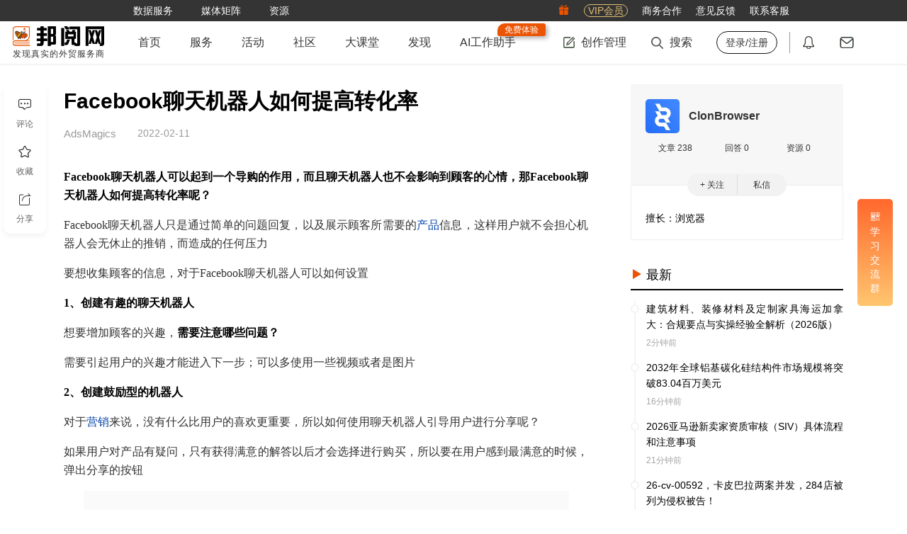

--- FILE ---
content_type: text/html; charset=utf-8
request_url: https://www.52by.com/article/79751
body_size: 16761
content:
<!DOCTYPE html> <html lang="en"> <head> <title>Facebook聊天机器人如何提高转化率 - 邦阅网-发现真实的外贸服务商</title> <meta name="keywords" content="Facebook聊天机器人如何提高转化率,聊天机器人,脸书,转化率,人工智能,facebook,跨境电商">  <meta name="description" content="Facebook聊天机器人可以起到一个导购的作用，而且聊天机器人也不会影响到顾客的心情，那Facebook聊天机器人如何提高转化率呢？"> <meta http-equiv="Content-Type" content="text/html;charset=UTF-8"> <meta http-equiv="X-UA-Compatible" content="IE=edge,chrome=1"> <meta name="applicable-device" content="pc"> <meta name="viewport" content="width=device-width,initial-scale=1,maximum-scale=1,user-scalable=0"> <meta name="apple-mobile-web-app-capable" content="yes"> <meta name="wap-font-scale" content="no">  <meta property="wb:webmaster" content="8a508fa15937e6ad"> <link rel="shortcut icon" type="image/x-icon" media="screen" href="https://static1.52by.com/yue/favicon.ico"> <link rel="apple-touch-icon-precomposed" href="https://static.52by.com/yue/upload_new/yue_static/images/logo/57-logo.png" sizes="57x57"> <link rel="apple-touch-icon-precomposed" href="https://static.52by.com/yue/upload_new/yue_static/images/logo/72-logo.png" sizes="72x72"> <link rel="apple-touch-icon-precomposed" href="https://static.52by.com/yue/upload_new/yue_static/images/logo/76-logo.png" sizes="76x76"> <link rel="apple-touch-icon-precomposed" href="https://static.52by.com/yue/upload_new/yue_static/images/logo/114-logo.png" sizes="114x114"> <link rel="apple-touch-icon-precomposed" href="https://static.52by.com/yue/upload_new/yue_static/images/logo/120-logo.png" sizes="120x120"> <link rel="apple-touch-icon-precomposed" href="https://static.52by.com/yue/upload_new/yue_static/images/logo/152-logo.png" sizes="152x152"> <link rel="stylesheet" href="https://static.52by.com/yue/upload_new/yue_static/fontsIcon/font_2361661_uhg889yeryp/iconfont.css?v=20251226.01"> <link rel="stylesheet" href="https://static.52by.com/yue/upload_new/yue_static/global/global.css?v=20251226.01">  <link rel="stylesheet" href="https://static.52by.com/yue/upload_new/yue_static/stylesheets/pc_view/default.css?v=20251226.01"> <link rel="stylesheet" href="https://static.52by.com/yue/upload_new/yue_static/stylesheets/pc_view/article/article.css?v=20251226.01"> </head> <body>  <nav class="navbar">  <div class="navbar-toolkit"> <div class="container"> <div class="toolkits-list">   <a class="item " href="/safe?target=https%3A%2F%2Fwww.52wmb.com%3Fs%3Dyue_main_title" target="_blank" onclick="LA.track(&#39;by_nav_wmb_link&#39;);" rel="nofollow">  <span class="menu-text">数据服务</span>  </a>    <div class="item toolkits-hover-btn">  <span class="menu-text">媒体矩阵</span> <div class="menu-select menu-screen-select"><div class="container"><div class="follow-channel-list"><div class="channel-item"><img class="channel-qrcd" src="https://static.52by.com/yue/upload_new/yue_static/images/wmzds.jpg" alt="" /><div class="channel-name"><i class="iconfont icon-weixin" style="color:#3fb135"></i><span class="t">外贸这点事</span></div><div class="channel-des">知识、经验、时讯</div></div><div class="channel-item"><img class="channel-qrcd" src="https://static.52by.com/yue/upload_new/yue_static/images/qrcode_for_gh_344.jpg" alt="" /><div class="channel-name"><i class="iconfont icon-weixin" style="color:#3fb135"></i><span class="t">邦阅网</span></div><div class="channel-des">活动、客服、积分</div></div><a class="channel-item" href="https://weibo.com/p/1006065951803687/home" target="_blank" rel="nofollow"><img class="channel-qrcd" style="padding: 4px 4px;" src="https://static.52by.com/yue/upload_new/yue_static/images/by_weibo.png" alt="" /><div class="channel-name"><i class="iconfont icon-xinlangweibo" style="color:#df4d69"></i><span class="t">官方微博</span></div><div class="channel-des">官宣、热点、独家</div></a><a class="channel-item" href="https://www.xiaohongshu.com/user/profile/6534ff7f000000000d004597" target="_blank" rel="nofollow"><img class="channel-qrcd" src="https://static.52by.com/yue/upload_new/yue_static/by_red.png?v=20240201" alt="" /><div class="channel-name"><i class="iconfont icon-red-seven" style="color:rgb(255, 39, 66)"></i><span class="t">小红书</span></div><div class="channel-des">官宣、资讯、干货</div></a></div></div></div>  </div>    <a class="item " href="/download" target="_blank" onclick="" >  <span class="menu-text">资源</span>  </a>   </div> <div class="toolkits-right"> <div class="toolkits-list"> <a class="item" href="https://www.52by.com/usercenter/task" target="_blank"> <i class="iconfont icon-lipin"></i> </a> <a class="item" href="https://www.52by.com/vip" target="_blank"> <span class="vip">VIP会员</span> </a> <a class="item" href="https://www.52by.com/cooperation" target="_blank"> <span class="menu-text">商务合作</span> </a> <a class="item" onclick="questionBack()"> <span class="menu-text">意见反馈</span> </a> <a class="item hover-btn"> <span class="menu-text">联系客服</span> <div class="menu-select" style="right:0"> <img style="width:180px;height:180px" src="https://static.52by.com/yue/upload_new/yue_static/images/20250925_qrcode.jpg" alt=""> </div> </a> </div> </div> </div> </div>  <div class="container"> <div class="navbar-user"> <div class="logo"> <a href="/"> <img src="https://static.52by.com/yue/upload_new/yue_static/images/logo_20200911.png?v=20251226.01" alt="邦阅网-发现真实的外贸服务商">   <div class="logo-title">发现真实的外贸服务商</div>  </a> </div> <div class="navbar-nav"> <ul class="nav-left">   <li class="">   <a class="yue-home-btn nav-btn " href="/" target="_blank"> <span class="menu-text">首页</span>  </a>      <li class="hover-btn">   <a class="yue-home-btn nav-btn " href="/business" target="_blank"> <span class="menu-text">服务</span>  </a>   <div class="menu-select menu-select-list">  <a href="/business" target="_blank" class="select-option cpmenu" onclick=""> <span class="cp-font">导航</span> </a>  <a href="/provider" target="_blank" class="select-option cpmenu" onclick=""> <span class="cp-font">服务商</span> </a>  <a href="/serve" target="_blank" class="select-option cpmenu" onclick=""> <span class="cp-font">商品</span> </a>  <a href="/you" target="_blank" class="select-option cpmenu" onclick=""> <span class="cp-font">邦阅严选</span> </a>  <a href="/activity" target="_blank" class="select-option cpmenu" onclick=""> <span class="cp-font">活动峰会</span> </a>  <a href="/tools" target="_blank" class="select-option cpmenu" onclick=""> <span class="cp-font">小工具</span> </a>  <a href="/yp" target="_blank" class="select-option cpmenu" onclick=""> <span class="cp-font">公司黄页</span> </a>  </div>     <li class="">   <a class="yue-home-btn nav-btn " href="/activity" target="_blank"> <span class="menu-text">活动</span>  </a>      <li class="">   <a class="yue-home-btn nav-btn " href="/faq" target="_blank"> <span class="menu-text">社区</span>  </a>      <li class="">   <a class="yue-home-btn nav-btn " href="/live" target="_blank"> <span class="menu-text">大课堂</span>  </a>      <li class="">   <a class="yue-home-btn nav-btn " href="/add_tag" target="_blank"> <span class="menu-text">发现</span>  </a>      <li class="">   <a class="yue-home-btn nav-btn " href="https://ai.52by.com/ai-platform?s=nav" target="_blank"> <span class="menu-text">AI工作助手</span> <div class="position-tip show">免费体验</div> </a>     </li> </ul> <div class="nav-right"> <div class="r-cont rline"> <ul> <li class="hover-btn"> <a class="yue-home-btn nav-btn" href="https://mp.52by.com" target="_blank"> <i class="global-icon nav-icon icon-publish"></i> <span class="menu-text">创作管理</span> </a> <div class="menu-select"> <div class="menu-publish-module"> <a class="menu-publish-item" href="https://mp.52by.com/publish/article" target="_blank"> <i class="global-icon menu-publish-icon article"></i> <span class="menu-publish-text">文章</span> </a> <a class="menu-publish-item" onclick="faqPublishChooseLayout()"> <i class="global-icon menu-publish-icon faq"></i> <span class="menu-publish-text">问答/微话</span> </a> <a class="menu-publish-item" href="https://mp.52by.com/publish/download" target="_blank"> <i class="global-icon menu-publish-icon download"></i> <span class="menu-publish-text">资源</span> </a> <a class="menu-publish-item unopen" onclick="checkNeedPayCertification();" target="_blank"> <i class="global-icon menu-publish-icon serve"></i> <span class="menu-publish-text">服务商品</span> </a> <a class="menu-publish-item unopen" onclick="checkNeedPayCertification();" target="_blank"> <i class="global-icon menu-publish-icon exhibition"></i> <span class="menu-publish-text">活动峰会</span> </a> </div> </div> </li> <li class="nav-search"> <a class="yue-home-btn nav-btn" target="_blank"> <i class="global-icon nav-icon icon-search"></i> <span class="menu-text">搜索</span> </a> <div class="menu-select menu-screen-select"> <div class="container"> <div class="nav-search-module"> <div class="special-module"> <a class="special-more" href="#" target="_blank">查看更多专题文章</a> <div class="special-list"></div> </div> <div class="search-module"> <div class="search-input"> <label> <input type="text" name="search" id="search" class="text-style" placeholder="请输入你要查找的内容" onkeyup="13===event.keyCode&&search_article(0)" autocomplete="off"> </label> <button class="search-btn" onclick="return search_article(0),!1">搜索</button> </div> <div class="search-recommend"></div> </div> </div> </div> </div> </li>  <li> <a class="yue-home-btn nav-btn unlogin" href="https://www.52by.com/login" onclick="return check_link(this)" target="_self" title="登录/注册"><span class="menu-text">登录/注册</span></a> </li>  </ul> </div> <div class="r-cont position"> <ul> <li> <a class="yue-home-btn nav-btn" href="https://www.52by.com/usercenter/notice" target="_blank" title="通知"> <i class="global-icon nav-icon icon-message"></i> <span id="systemMessage" class="notify redpoint"></span> </a> </li> <li> <a class="yue-home-btn nav-btn" href="https://www.52by.com/usercenter/letter" target="_blank" title="私信"> <i class="global-icon nav-icon icon-letter"></i> <span id="serviceLetterMessage" class="notify redpoint"></span> </a> </li> </ul> </div> </div> </div> </div>  <div id="mySnapData" style="display:none"></div> </div> </nav> <input type="hidden" name="show_certification_tip" value=""> <input type="hidden" name="serve_limit_time" value="">   <div class="wrap" id="loadimage">  <div class="container"> <div class="content-row"> <div class="content-col-left"> <div class="article-details-content"> <div class="article-details-module" data-index="0" data-id="79751" data-user="1072656"> <input type="hidden" name="article_id" value="79751"> <input type="hidden" name="deviceval_view" value="227539571"> <input type="hidden" name="deviceval" value="227539571"> <input type="hidden" name="follow_state" value="0"> <input type="hidden" name="extra_follow" value="0"> <input type="hidden" name="read_more" value="0">   <div class="article-topic"> <div class="article-info"> <div class="title-md" >   <h1 class="">Facebook聊天机器人如何提高转化率</h1> <div class="by-keywords-check"><i class="icon"></i><span>分析</span></div> </div> <div class="article-container"> <div class="author-info no-head"> <div class="name">  <div>  <span>AdsMagics</span> </div> </div> <span class="time">2022-02-11</span> </div> </div> </div> </div>   <div class="checked">  <div class="cut-page-btn"> <a class="btn" data-state="1" data-userid="1072656" onclick="qrcodeLoginLayout()">立即登录，阅读全文</a> </div>     <div class="article-content">  <p><span><strong><span>Facebook</span><span>聊天机器人可以起到一个导购的作用，而且聊天机器人也不会影响到顾客的心情，那</span><span>Facebook</span><span>聊天机器人如何提高转化率呢？</span></strong></span></p><p><span><span>Facebook</span><span>聊天机器人只是通过简单的问题回复，以及展示顾客所需要的<a class="seo_tag" href="/tag/chanpin" target="_blank" title="产品">产品</a>信息，这样用户就不会担心机器人会无休止的推销，而造成的任何压力</span></span></p><p><span><span>要想收集顾客的信息，对于</span><span>Facebook</span><span>聊天机器人可以如何设置</span></span></p><p><strong><span>1、</span><span>创建有趣的聊天机器人</span></strong></p><p>想要增加顾客的兴趣，<strong>需要注意哪些问题？</strong></p><p><span>需要引起用户的兴趣才能进入下一步；可以多使用一些视频或者是图片</span></p><p><strong><span>2、</span><span>创建鼓励型的机器人</span></strong></p><p><span>对于<a class="seo_tag" href="/tag/yingxiao" target="_blank" title="营销">营销</a>来说，没有什么比用户的喜欢更重要，所以如何使用聊天机器人引导用户进行分享呢？</span></p><p><span>如果用户对产品有疑问，只有获得满意的解答以后才会选择进行购买，所以要在用户感到最满意的时候，弹出分享的按钮</span></p><p><span class="content-span" style="width:685px;height:421px;"><img class="load-image imgdis-btn"   data-src="https://static.52by.com/yue/article/685_164456427483662835016.png?size=685,421"  /></span></p><p><strong><span>3、</span><span>如何留住那些浏览过网站的客户</span></strong></p><p><span>像是那些浏览过网站的用户肯定是有喜欢的产品才会不停的查看，这时就可以使用聊天机器人隔一段时间发送一些<a class="seo_tag" href="/tag/zhekou" target="_blank" title="折扣">折扣</a>信息等等</span></p><p><strong><span>4、</span><span>体现同理心</span></strong></p><p><span>在<a class="seo_tag" href="/tag/xiaoshou" target="_blank" title="销售">销售</a>产品时需要站在客户的角度进行思考，当用户感觉受到理解了，才能建立起相应的信任</span></p><p><span>在使用聊天机器人时需要注意：</span></p><p><span>使用有亲和力的表达方式；给用户提供免费的解答；才能给用户带来有价值的信息</span></p><p><strong><span>5、</span><span>聊天机器人可以改善客服质量</span></strong></p><p><span><span>聊天机器人能够给用户提供</span><span>24</span><span>小时的服务，而且对话之间的时间也有了相应的缩短，同样也可以减少用户的一个等待时间</span></span></p><p><span></span><span class="content-span" style="width:598px;height:455px;"><img class="load-image imgdis-btn"   data-src="https://static.52by.com/yue/article/164456428810139447793.png?size=598,455"  /></span><span></span></p><p><strong><span>6、</span><span>减少顾客的弃购率</span></strong></p><p><span>聊天机器人不仅可以发送相应的提醒信息，还可以提供一些折扣券，这样就可以将大部分的顾客留存下来</span></p><p><strong><span>7、</span><span>使用测试的方式留住顾客的信息</span></strong></p><p><span>小测试可以让顾客更加的感兴趣，而且分享的次数也会增多，这样既可以引导粉丝订阅频道，还可以收集到用户的<a class="seo_tag" href="/tag/youxiang" target="_blank" title="邮箱">邮箱</a>信息</span></p><p><span style="display:none">原文来自邦阅网 (52by.com) - www.52by.com/article/79751</span></p>   </div>    </div>   <div class="from-site"> <p>声明：该文观点仅代表作者本人，邦阅网系信息发布平台，仅提供信息存储空间服务，若存在侵权问题，请及时联系邦阅网或作者进行删除。</p> </div>     <div class="article-tag-list">  <div class="tags-l"> <a href="/tag/facebook" target="_blank">Facebook</a> </div>  <div class="tags-l"> <a href="/tag/kuajingdianshang" target="_blank">跨境电商</a> </div>  <div class="tags-l"> <a href="/tag/yunying" target="_blank">运营</a> </div>  <div class="tags-l"> <a href="/tag/shejiaoyingxiao" target="_blank">社交营销</a> </div>  </div>   <div class="article-report-module"> <button class="btn" onclick='report_layout(this,"article")'><i class="iconfont icon-a-jubao2x"></i>举报</button> </div>   <div class="article-left-exchange"> <button class="like-btn like_article " data-state="1" onclick="liketype(this)"><i class="iconfont icon-a-bianzu42x"></i><span class="main">点赞</span><span class="likeCount tp"></span></button> <div class="article-left-position"> <div class="article-exchange"> <button class="exchangebtn" onclick="scrollToReply()"> <i class="iconfont icon-a-pinglun2x"></i> <span class="main">评论</span> </button> <button class="exchangebtn collection " data-state="0" data-tagid="" onclick="favoritemodule(this)"> <i class="iconfont icon-a-shoucang2x"></i> <span class="main">收藏</span> </button> <button class="exchangebtn" onclick="share_layout()"> <i class="iconfont icon-a-fenxiang2x"></i> <span class="main">分享</span> </button> </div> </div> </div>  <div id="article-bottom-link"> <input type="hidden" value="0" name="weixin_attention"> </div>    <div class="maybe-like"> <div class="topic"> <span class="t">你可能感兴趣</span> <div class="btn" onclick="changeRewardMix(this)"> <i class="icon iconfont icon-huanyipi"></i> <span>换一批</span> </div> </div> <div class="content">   <a class="item" href="/faq/74931" target="_blank"> <div class="type"> <i class="article-mix-icon icon-faq"></i> <span>问答</span> </div> <div class="title line-clamp line-clamp-4">什么是Facebook群组，怎么运营？ </div> </a>       <a class="item" href="/exhibition/8960" target="_blank"> <div class="type"> <i class="article-mix-icon icon-exhibition"></i> <span>展会</span> </div> <div class="title line-clamp line-clamp-4">2026深圳国际热管理高新技术博览会 </div> </a>       <a class="item" href="/download/959" target="_blank"> <div class="type"> <i class="article-mix-icon icon-download"></i> <span>资源</span> </div> <div class="title line-clamp line-clamp-4">调料架类目调研分析报告 </div> </a>   </div> </div>     <div class="article-reply" id="replylist"> <div class="reply-list">   <span class="t">评论</span> <div class="reply-editor">  <div style="display:flex;display:-webkit-flex;align-items:center;justify-content:center;position:absolute;top:0;left:0;z-index:10;width:100%;height:100%;background:#fff;border:1px solid #eee;-webkit-border-radius: 3px;-moz-border-radius: 3px;border-radius: 3px;">    <div style="display:inline-block;padding:10px 30px;font-size:0;">        <a href="javascript:void(login_history());" style="font-size:16px;color:var(--byMainColor--);font-weight:bold;">登录</a>        <span style="font-size:15px;color:#666;">后参与评论</span>    </div></div> <div class="reply-edit show"> <div class="editor-tool-mask"> <div class="mask-tip" onclick="openReplyEditor()">发表你的高见</div> </div> <div class="editor-tool"> <div class="editor-tool-head"> <img src="" alt=""> </div> <label> <textarea id="reply_content" class="reply-edit-text" rows="5" placeholder="发表评论"></textarea> </label> <a class="emotion"><i class="default-icon icon-emotion"></i></a> <a class="reply-btn" onclick='article_reply("1072656",this)'>发表评论</a> </div> </div> </div>    </div> </div>     <div class="recommend-article"> <div class="tab-list">  <a class="tab-item active">推荐</a>  <a class="tab-item ">相关</a>  <a class="tab-item ">热门</a>  </div> <div class="tab-cont">   <div class="tabcont-module active"> <div class="recommend-about-article"> <ul>   <li> <a target="_blank" href="/tag/meiguo" title="美国贸易"> <div class="label-content"> <span class="upgrade-icon">专题</span> <div class="article-head"><img class="recommend-load-image" src="" data-src="https://static.52by.com/yue/tags/162987099097918800394.jpeg" alt="美国贸易"></div>'; <div class="article-title">美国贸易</div> <div class="article-descript">美国拥有巨大的贸易市场，但是中美贸易摩擦也尤为频繁，在和美国人做生意时，我们往往需要注意很多反面，邦阅网为大家聚合了中美贸易过程中的各种注意事项。</div> <div class="article-time">2026-01-21</div> </div> </a> </li>     <li class="label"> <div class="label-content"> <a target="_blank" href="/article/57042" title="领英和脸书的推广区别有哪些？要谨记这6点" class="article-head"><img class="recommend-load-image" src="" data-src="https://static.52by.com/yue/pic_unfound.jpg" alt="领英和脸书的推广区别有哪些？要谨记这6点"></a> <a target="_blank" href="/article/57042" title="领英和脸书的推广区别有哪些？要谨记这6点" class="article-title text-ellipsis">领英和脸书的推广区别有哪些？要谨记这6点</a> <div class="article-descript">领英和脸书作为国际上知名的社交软件，用户数量高达十数亿。外贸人要想做好营销和推广工作，必然离不开在这两个软件上做运营活动。</div> <a target="_blank" href="/author/82750" title="罗娟" class="author-name">罗娟</a> </div> </li>   <li class="label"> <div class="label-content"> <a target="_blank" href="/article/68004" title="全球人工智能服务商ADVANCE.AI揭示旅游业新发展" class="article-head"><img class="recommend-load-image" src="" data-src="https://static.52by.com/yue/pic/224_16340297566393228544.jpg" alt="全球人工智能服务商ADVANCE.AI揭示旅游业新发展"></a> <a target="_blank" href="/article/68004" title="全球人工智能服务商ADVANCE.AI揭示旅游业新发展" class="article-title text-ellipsis">全球人工智能服务商ADVANCE.AI揭示旅游业新发展</a> <div class="article-descript">全球人工智能服务商ADVANCE.AI揭示旅游业新发展，希望人们的生活更加智能化。</div> <a target="_blank" href="/author/1040071" title="老王观财经" class="author-name">老王观财经</a> </div> </li>   <li class="label"> <div class="label-content"> <a target="_blank" href="/article/101099" title="Facebook个人账户投放功能受限解封全过程！" class="article-head"><img class="recommend-load-image" src="" data-src="https://static.52by.com/yue/pic/224_166029318912441029069_86_0_468_360.jpg" alt="Facebook个人账户投放功能受限解封全过程！"></a> <a target="_blank" href="/article/101099" title="Facebook个人账户投放功能受限解封全过程！" class="article-title text-ellipsis">Facebook个人账户投放功能受限解封全过程！</a> <div class="article-descript">您的投放功能受限是指您的脸书个人账户，不能投放广告或管理广告账户。当个人号受限的时候，第一个解决办法就是审核。复审有可能会解限，一定要去试试。如果审查失败，您需...</div> <a target="_blank" href="/author/746942" title="大帅出海" class="author-name">大帅出海</a> </div> </li>   <li class="label"> <div class="label-content"> <a target="_blank" href="/article/7377" title="脸书（Facebook）内容视频的来龙去脉" class="article-head"><img class="recommend-load-image" src="" data-src="https://static.52by.com/yue/pic/224_1504238409853.jpeg" alt="脸书（Facebook）内容视频的来龙去脉"></a> <a target="_blank" href="/article/7377" title="脸书（Facebook）内容视频的来龙去脉" class="article-title text-ellipsis">脸书（Facebook）内容视频的来龙去脉</a> <div class="article-descript">到目前为止，我们很多人都知道脸书（Facebook）的算法偏向于原生视频，尤其是脸书直播视频，而且这种偏向算法的统计数据依然是令人震惊的。</div> <a target="_blank" href="/author/527219" title="意特斯" class="author-name">意特斯</a> </div> </li>   <li class="label"> <div class="label-content"> <a target="_blank" href="/article/85119" title="跨境独立站流量转化神器——QuickCEP智能导购机器人入门指南" class="article-head"><img class="recommend-load-image" src="" data-src="https://static.52by.com/yue/pic/224_164990583312799635649.jpg" alt="跨境独立站流量转化神器——QuickCEP智能导购机器人入门指南"></a> <a target="_blank" href="/article/85119" title="跨境独立站流量转化神器——QuickCEP智能导购机器人入门指南" class="article-title text-ellipsis">跨境独立站流量转化神器——QuickCEP智能导购机器人入门指南</a> <div class="article-descript">对于大部分消费者来说，如果要浏览多个页面才能找到合适的产品，是非常影响购物体验的，如果您的独立站卖家，也一定会清楚因为找不到产品而失去潜在客户的问题是非常严重的...</div> <a target="_blank" href="/author/1138190" title="QuickCEP跨境独立站资讯" class="author-name">QuickCEP跨境独立站资讯</a> </div> </li>   <li class="label"> <div class="label-content"> <a target="_blank" href="/article/122399" title="AI智能时代到来？独立站有必要添加聊天机器人吗？" class="article-head"><img class="recommend-load-image" src="" data-src="https://static.52by.com/yue/pic/224_167806786061690353316.jpg" alt="AI智能时代到来？独立站有必要添加聊天机器人吗？"></a> <a target="_blank" href="/article/122399" title="AI智能时代到来？独立站有必要添加聊天机器人吗？" class="article-title text-ellipsis">AI智能时代到来？独立站有必要添加聊天机器人吗？</a> <div class="article-descript">人工智能一直是大众最为关注的话题之一，每一次AI技术的革新都会引起巨大的轰动，同时也会给某一个领域带来巨大的变革。而对于独立站卖家来说，人工智能聊天更多会联想到...</div> <a target="_blank" href="/author/527531" title="-UEESHOP" class="author-name">-UEESHOP</a> </div> </li>   <li class="label"> <div class="label-content"> <a target="_blank" href="/article/3799" title="干掉“一卷没”！人工智能攻陷帝都厕所" class="article-head"><img class="recommend-load-image" src="" data-src="https://static.52by.com/yue/pic/224_1490238148369.jpg" alt="干掉“一卷没”！人工智能攻陷帝都厕所"></a> <a target="_blank" href="/article/3799" title="干掉“一卷没”！人工智能攻陷帝都厕所" class="article-title text-ellipsis">干掉“一卷没”！人工智能攻陷帝都厕所</a> <div class="article-descript">机器学习将对跨境电商产业产生多个方面影响</div> <a target="_blank" href="/author/482804" title="xbniao" class="author-name">xbniao</a> </div> </li>   <li class="label"> <div class="label-content"> <a target="_blank" href="/article/59428" title="多家海外社媒平台鼓励发展电商 电商卖家或将迎来新一轮发展机遇" class="article-head"><img class="recommend-load-image" src="" data-src="https://static.52by.com/yue/pic/224_162573515367175399550_52_0_1158_891.jpg" alt="多家海外社媒平台鼓励发展电商 电商卖家或将迎来新一轮发展机遇"></a> <a target="_blank" href="/article/59428" title="多家海外社媒平台鼓励发展电商 电商卖家或将迎来新一轮发展机遇" class="article-title text-ellipsis">多家海外社媒平台鼓励发展电商 电商卖家或将迎来新一轮发展机遇</a> <div class="article-descript">Instagram只是一个照片分享的平台吗？不，它将成为电商推广的下一个高地。近日，Instagram的负责人亚当（Adam Mosseri）在社交媒体平台分享...</div> <a target="_blank" href="/author/977720" title="领航数贸" class="author-name">领航数贸</a> </div> </li>   <li class="label"> <div class="label-content"> <a target="_blank" href="/article/32340" title="取代刷脸？亚马逊申请手部识别新专利，0.3秒即可完成支付" class="article-head"><img class="recommend-load-image" src="" data-src="https://static.52by.com/yue/pic/224_157767666974036646588.jpg" alt="取代刷脸？亚马逊申请手部识别新专利，0.3秒即可完成支付"></a> <a target="_blank" href="/article/32340" title="取代刷脸？亚马逊申请手部识别新专利，0.3秒即可完成支付" class="article-title text-ellipsis">取代刷脸？亚马逊申请手部识别新专利，0.3秒即可完成支付</a> <div class="article-descript">一直被质疑侵犯隐私的人脸识别技术，终于有了潜在的替代方案——手部识别。当地时间12月26日，美国专利商标局公布了一项来自亚马逊的专利申请。该申请提交于2018年...</div> <a target="_blank" href="/author/486467" title="知识产权人" class="author-name">知识产权人</a> </div> </li>   <li class="label"> <div class="label-content"> <a target="_blank" href="/article/6815" title="人工智能重磅杀入，未来外贸出路在哪？ " class="article-head"><img class="recommend-load-image" src="" data-src="https://static.52by.com/yue/pic/224_1502453281330.jpg" alt="人工智能重磅杀入，未来外贸出路在哪？ "></a> <a target="_blank" href="/article/6815" title="人工智能重磅杀入，未来外贸出路在哪？ " class="article-title text-ellipsis">人工智能重磅杀入，未来外贸出路在哪？ </a> <div class="article-descript">大数据、人工智能等新技术已经渗透到各行各业，外贸行业也正经历同样的革命！</div> <a target="_blank" href="/author/483241" title="舒塔" class="author-name">舒塔</a> </div> </li>   <li class="label"> <div class="label-content"> <a target="_blank" href="/article/24970" title="让脸书和谷歌广告更好协同工作的4种方法" class="article-head"><img class="recommend-load-image" src="" data-src="https://static.52by.com/yue/pic/224_155851467706352698087.jpg" alt="让脸书和谷歌广告更好协同工作的4种方法"></a> <a target="_blank" href="/article/24970" title="让脸书和谷歌广告更好协同工作的4种方法" class="article-title text-ellipsis">让脸书和谷歌广告更好协同工作的4种方法</a> <div class="article-descript">在许多情况下，营销人员和品牌将他们的广告渠道视为单独的力量，并将它们相互衡量，以确定哪种渠道能够带来最佳结果。在大多数情况下，是谷歌与脸书的对抗。但实际上，有一...</div> <a target="_blank" href="/author/616974" title="深圳拓扑" class="author-name">深圳拓扑</a> </div> </li>   <li class="label"> <div class="label-content"> <a target="_blank" href="/article/79372" title="国外主流在线聊天工具有哪些？" class="article-head"><img class="recommend-load-image" src="" data-src="https://static.52by.com/yue/pic/224_164428544201788042314.jpg" alt="国外主流在线聊天工具有哪些？"></a> <a target="_blank" href="/article/79372" title="国外主流在线聊天工具有哪些？" class="article-title text-ellipsis">国外主流在线聊天工具有哪些？</a> <div class="article-descript">在线聊天工具是人与人之间互动交流的载体，实现人与人之间实时收发信息。对于跨境电商，它是和买家建立联系的桥梁，及时服务买家能够提升客户体验，利于转化。那你知道国外...</div> <a target="_blank" href="/author/527531" title="-UEESHOP" class="author-name">-UEESHOP</a> </div> </li>   <li class="label"> <div class="label-content"> <a target="_blank" href="/article/90446" title="【值得收藏】怎样才能防止Facebook广告频频被拒？" class="article-head"><img class="recommend-load-image" src="" data-src="https://static.52by.com/yue/pic/224_165407188045934971354_96_0_401_308.jpg" alt="【值得收藏】怎样才能防止Facebook广告频频被拒？"></a> <a target="_blank" href="/article/90446" title="【值得收藏】怎样才能防止Facebook广告频频被拒？" class="article-title text-ellipsis">【值得收藏】怎样才能防止Facebook广告频频被拒？</a> <div class="article-descript">我的血压比屋顶还高，咳咳。这是我第十次收到同样的通知。“这个广告不符合我们的广告政策。可以修改广告或者进入账号管理平台请求其他审核。”我真的很想辞去运营经理一职...</div> <a target="_blank" href="/author/746942" title="大帅出海" class="author-name">大帅出海</a> </div> </li>   <li class="label"> <div class="label-content"> <a target="_blank" href="/article/70032" title="脸书营销推广攻略" class="article-head"><img class="recommend-load-image" src="" data-src="https://static.52by.com/yue/pic/224_163540620335625040680.jpg" alt="脸书营销推广攻略"></a> <a target="_blank" href="/article/70032" title="脸书营销推广攻略" class="article-title text-ellipsis">脸书营销推广攻略</a> <div class="article-descript">在诸多外贸推广渠道中，脸书营销显然已经成为了很多外贸企业开发客户的方式之一。不少企业不单单让业务员利用脸书自主开发，还会找专门的营销推广来帮自己做脸书运营。然而...</div> <a target="_blank" href="/author/670528" title="云程网络" class="author-name">云程网络</a> </div> </li>  </ul> </div> </div>    <div class="tabcont-module "> <div class="recommend-about-article"> <ul>     <li class="label"> <div class="label-content"> <a target="_blank" href="/article/63356" title="聊天机器人如何提高咨询的转化率" class="article-head"><img class="recommend-load-image" src="" data-src="https://static.52by.com/yue/pic/224_162971142037947548230.jpg" alt="聊天机器人如何提高咨询的转化率"></a> <a target="_blank" href="/article/63356" title="聊天机器人如何提高咨询的转化率" class="article-title text-ellipsis">聊天机器人如何提高咨询的转化率</a> <div class="article-descript">当 Facebook 在 2016 年发布其聊天机器人平台时，营销界的许多人都认为聊天机器人将成为下一个伟大的数字渠道，这是有充分理由的。</div> <a target="_blank" href="/author/761899" title="WotoHub" class="author-name">WotoHub</a> </div> </li>   <li class="label"> <div class="label-content"> <a target="_blank" href="/article/189925" title="从Labubu爆红看IP营销：如何用「可定制聊天机器人」让独立站转化率飙升？" class="article-head"><img class="recommend-load-image" src="" data-src="https://static.52by.com/yue/pic/224_175041861162097398125.jpg" alt="从Labubu爆红看IP营销：如何用「可定制聊天机器人」让独立站转化率飙升？"></a> <a target="_blank" href="/article/189925" title="从Labubu爆红看IP营销：如何用「可定制聊天机器人」让独立站转化率飙升？" class="article-title text-ellipsis">从Labubu爆红看IP营销：如何用「可定制聊天机器人」让独立站转化率飙升？</a> <div class="article-descript">在当今竞争激烈的商业环境中，IP 营销已成为品牌吸引消费者、提升用户参与度和转化率的重要手段。近期，Labubu 的爆红现象为我们提供了一个绝佳的案例：中国的潮...</div> <a target="_blank" href="/author/1383762" title="晓多星环海服" class="author-name">晓多星环海服</a> </div> </li>   <li class="label"> <div class="label-content"> <a target="_blank" href="/article/189374" title="Shopify店铺引流转化新突破：1分钟接入AI聊天机器人，告别用户流失" class="article-head"><img class="recommend-load-image" src="" data-src="https://static.52by.com/yue/pic/224_174998123267922769885_65_0_858_660.jpg" alt="Shopify店铺引流转化新突破：1分钟接入AI聊天机器人，告别用户流失"></a> <a target="_blank" href="/article/189374" title="Shopify店铺引流转化新突破：1分钟接入AI聊天机器人，告别用户流失" class="article-title text-ellipsis">Shopify店铺引流转化新突破：1分钟接入AI聊天机器人，告别用户流失</a> <div class="article-descript">在Shopify独立站上，不少卖家都在引流上下了血本，希望能吸引更多的潜在客户。但如果网站本身缺少即时的个性化推荐功能，比如无法根据访客的兴趣、浏览记录或购买习...</div> <a target="_blank" href="/author/1383762" title="晓多星环海服" class="author-name">晓多星环海服</a> </div> </li>   <li class="label"> <div class="label-content"> <a target="_blank" href="/article/122399" title="AI智能时代到来？独立站有必要添加聊天机器人吗？" class="article-head"><img class="recommend-load-image" src="" data-src="https://static.52by.com/yue/pic/224_167806786061690353316.jpg" alt="AI智能时代到来？独立站有必要添加聊天机器人吗？"></a> <a target="_blank" href="/article/122399" title="AI智能时代到来？独立站有必要添加聊天机器人吗？" class="article-title text-ellipsis">AI智能时代到来？独立站有必要添加聊天机器人吗？</a> <div class="article-descript">人工智能一直是大众最为关注的话题之一，每一次AI技术的革新都会引起巨大的轰动，同时也会给某一个领域带来巨大的变革。而对于独立站卖家来说，人工智能聊天更多会联想到...</div> <a target="_blank" href="/author/527531" title="-UEESHOP" class="author-name">-UEESHOP</a> </div> </li>   <li class="label"> <div class="label-content"> <a target="_blank" href="/article/23072" title="如何利用Facebook聊天机器人来引流？" class="article-head"><img class="recommend-load-image" src="" data-src="https://static.52by.com/yue/pic/224_155540442257253659013.png" alt="如何利用Facebook聊天机器人来引流？"></a> <a target="_blank" href="/article/23072" title="如何利用Facebook聊天机器人来引流？" class="article-title text-ellipsis">如何利用Facebook聊天机器人来引流？</a> <div class="article-descript">我之前给大家讲内容营销的时候，就有讲到过。现在很多人做推广，做引流，其实都是在乱做一通。他们是怎样？独立站建好之后，就把链接在每个社交平台发一发，什么群组发一发...</div> <a target="_blank" href="/author/500920" title="顾小北" class="author-name">顾小北</a> </div> </li>   <li class="label"> <div class="label-content"> <a target="_blank" href="/article/85119" title="跨境独立站流量转化神器——QuickCEP智能导购机器人入门指南" class="article-head"><img class="recommend-load-image" src="" data-src="https://static.52by.com/yue/pic/224_164990583312799635649.jpg" alt="跨境独立站流量转化神器——QuickCEP智能导购机器人入门指南"></a> <a target="_blank" href="/article/85119" title="跨境独立站流量转化神器——QuickCEP智能导购机器人入门指南" class="article-title text-ellipsis">跨境独立站流量转化神器——QuickCEP智能导购机器人入门指南</a> <div class="article-descript">对于大部分消费者来说，如果要浏览多个页面才能找到合适的产品，是非常影响购物体验的，如果您的独立站卖家，也一定会清楚因为找不到产品而失去潜在客户的问题是非常严重的...</div> <a target="_blank" href="/author/1138190" title="QuickCEP跨境独立站资讯" class="author-name">QuickCEP跨境独立站资讯</a> </div> </li>   <li class="label"> <div class="label-content"> <a target="_blank" href="/article/192966" title="交互式人工智能服务市场占有率排名报告2025" class="article-head"><img class="recommend-load-image" src="" data-src="https://static.52by.com/yue/pic/224_175375535562692466274_136_0_725_558.jpg" alt="交互式人工智能服务市场占有率排名报告2025"></a> <a target="_blank" href="/article/192966" title="交互式人工智能服务市场占有率排名报告2025" class="article-title text-ellipsis">交互式人工智能服务市场占有率排名报告2025</a> <div class="article-descript">据恒州诚思调研统计，2024年全球交互式人工智能服务市场规模约772.3亿元，预计未来将持续保持平稳增长的态势，到2031年市场规模将接近3703.3亿元，未来...</div> <a target="_blank" href="/author/1419873" title="邦友1746773663015" class="author-name">邦友1746773663015</a> </div> </li>   <li class="label"> <div class="label-content"> <a target="_blank" href="/article/191647" title="人工智能训练数据集市场占有率排名报告2025" class="article-head"><img class="recommend-load-image" src="" data-src="https://static.52by.com/yue/pic/224_17523005189344141490_136_0_725_558.jpg" alt="人工智能训练数据集市场占有率排名报告2025"></a> <a target="_blank" href="/article/191647" title="人工智能训练数据集市场占有率排名报告2025" class="article-title text-ellipsis">人工智能训练数据集市场占有率排名报告2025</a> <div class="article-descript">据恒州诚思调研统计，2024年全球人工智能训练数据集市场规模约211.1亿元，预计未来将持续保持平稳增长的态势，到2031年市场规模将接近448.2亿元，未来六...</div> <a target="_blank" href="/author/1419873" title="邦友1746773663015" class="author-name">邦友1746773663015</a> </div> </li>   <li class="label"> <div class="label-content"> <a target="_blank" href="/article/143628" title="了解活动聊天机器人如何革新活动行业" class="article-head"><img class="recommend-load-image" src="" data-src="https://static.52by.com/yue/pic/224_169699637452648275297_197_0_497_382.jpg" alt="了解活动聊天机器人如何革新活动行业"></a> <a target="_blank" href="/article/143628" title="了解活动聊天机器人如何革新活动行业" class="article-title text-ellipsis">了解活动聊天机器人如何革新活动行业</a> <div class="article-descript">HelpLook ChatBot等活动聊天机器人简化了行政任务、自动化流程、提供实时沟通和客户支持，并收集有价值的数据以改进活动。凭借这些功能，活动组织者可以获...</div> <a target="_blank" href="/author/1231709" title="HelpLook" class="author-name">HelpLook</a> </div> </li>   <li class="label"> <div class="label-content"> <a target="_blank" href="/article/88725" title="独立站运营 | Shopify店铺使用聊天机器人的好处" class="article-head"><img class="recommend-load-image" src="" data-src="https://static.52by.com/yue/pic/224_165286454522276015972.jpg" alt="独立站运营 | Shopify店铺使用聊天机器人的好处"></a> <a target="_blank" href="/article/88725" title="独立站运营 | Shopify店铺使用聊天机器人的好处" class="article-title text-ellipsis">独立站运营 | Shopify店铺使用聊天机器人的好处</a> <div class="article-descript">通常用户在网购的时候，如果我们的Shopify店铺有即时聊天工具的话用户体验就会好很多，用户关于产品，物流，付款方式等方面的问题都可以直接在线询问，这时候如果S...</div> <a target="_blank" href="/author/1115690" title="SaleSmartly_official" class="author-name">SaleSmartly_official</a> </div> </li>   <li class="label"> <div class="label-content"> <a target="_blank" href="/article/3783" title="人工智能与营销：机器会取代什么" class="article-head"><img class="recommend-load-image" src="" data-src="https://static.52by.com/yue/pic/224_1490246534943.jpg" alt="人工智能与营销：机器会取代什么"></a> <a target="_blank" href="/article/3783" title="人工智能与营销：机器会取代什么" class="article-title text-ellipsis">人工智能与营销：机器会取代什么</a> <div class="article-descript">新技术正在不断兴起，并以飞快的速度出现在我们的日常生活中。如苹果的Siri、亚马逊的Alexa的语音识别、Facebook和Google的图像识别，利用人工智能</div> <a target="_blank" href="/author/486785" title="笨鸟社交" class="author-name">笨鸟社交</a> </div> </li>   <li class="label"> <div class="label-content"> <a target="_blank" href="/article/191606" title="电商智能客服 vs 人工客服：大促期间人力成本与服务效率平衡方案" class="article-head"><img class="recommend-load-image" src="" data-src="https://static.52by.com/yue/pic/224_175222007482141552445.jpg" alt="电商智能客服 vs 人工客服：大促期间人力成本与服务效率平衡方案"></a> <a target="_blank" href="/article/191606" title="电商智能客服 vs 人工客服：大促期间人力成本与服务效率平衡方案" class="article-title text-ellipsis">电商智能客服 vs 人工客服：大促期间人力成本与服务效率平衡方案</a> <div class="article-descript">在电商行业，大促活动历来是销售业绩的爆发点，但同时也伴随着咨询量的井喷式增长。如何在保障服务质量的前提下，平衡智能客服与人工客服的使用，有效控制人力成本，提升服...</div> <a target="_blank" href="/author/1421913" title="探域科技" class="author-name">探域科技</a> </div> </li>   <li class="label"> <div class="label-content"> <a target="_blank" href="/article/85507" title="跨境电商 | 除了LiveChat，还有哪些多功能聊天机器人插件？" class="article-head"><img class="recommend-load-image" src="" data-src="https://static.52by.com/yue/pic/224_165027651936353417195.jpg" alt="跨境电商 | 除了LiveChat，还有哪些多功能聊天机器人插件？"></a> <a target="_blank" href="/article/85507" title="跨境电商 | 除了LiveChat，还有哪些多功能聊天机器人插件？" class="article-title text-ellipsis">跨境电商 | 除了LiveChat，还有哪些多功能聊天机器人插件？</a> <div class="article-descript">你想要给自己的网站安排一个多功能聊天机器人插件，并且已经了解到LiveChat。但是，仅仅只了解一款插件，就立马下单使用，听起来好像不是太明智的选择。</div> <a target="_blank" href="/author/1115690" title="SaleSmartly_official" class="author-name">SaleSmartly_official</a> </div> </li>   <li class="label"> <div class="label-content"> <a target="_blank" href="/article/201532" title="智能清扫机器人市场占有率排名报告2025" class="article-head"><img class="recommend-load-image" src="" data-src="https://static.52by.com/yue/pic/224_176249239986846796593_0_0_501_386.jpg" alt="智能清扫机器人市场占有率排名报告2025"></a> <a target="_blank" href="/article/201532" title="智能清扫机器人市场占有率排名报告2025" class="article-title text-ellipsis">智能清扫机器人市场占有率排名报告2025</a> <div class="article-descript">一、行业全景：从报告洞察发展脉络恒州诚思（YH Research）发布的《2025-2031 全球智能清扫机器人行业调研及趋势分析报告》，构建了行业研究的完整框...</div> <a target="_blank" href="/author/1437943" title="YH行业报告" class="author-name">YH行业报告</a> </div> </li>   <li class="label"> <div class="label-content"> <a target="_blank" href="/article/24970" title="让脸书和谷歌广告更好协同工作的4种方法" class="article-head"><img class="recommend-load-image" src="" data-src="https://static.52by.com/yue/pic/224_155851467706352698087.jpg" alt="让脸书和谷歌广告更好协同工作的4种方法"></a> <a target="_blank" href="/article/24970" title="让脸书和谷歌广告更好协同工作的4种方法" class="article-title text-ellipsis">让脸书和谷歌广告更好协同工作的4种方法</a> <div class="article-descript">在许多情况下，营销人员和品牌将他们的广告渠道视为单独的力量，并将它们相互衡量，以确定哪种渠道能够带来最佳结果。在大多数情况下，是谷歌与脸书的对抗。但实际上，有一...</div> <a target="_blank" href="/author/616974" title="深圳拓扑" class="author-name">深圳拓扑</a> </div> </li>  </ul> </div> </div>    <div class="tabcont-module "> <div class="recommend-about-article"> <ul>     <li class="label"> <div class="label-content"> <a target="_blank" href="/article/2342" title="20尺40尺集装箱限重为多少啊?" class="article-head"><img class="recommend-load-image" src="" data-src="https://static.52by.com/yue/pic_unfound.jpg" alt="20尺40尺集装箱限重为多少啊?"></a> <a target="_blank" href="/article/2342" title="20尺40尺集装箱限重为多少啊?" class="article-title text-ellipsis">20尺40尺集装箱限重为多少啊?</a> <div class="article-descript">20尺40尺集装箱限重为多少啊?

1.普通集装箱的尺寸有两种：20尺和40尺，20尺的容积为33立方米，限重21吨；40尺的容积为67立方米，限重26吨。</div> <a target="_blank" href="/author/74409" title="gabriel.zapico" class="author-name">gabriel.zapico</a> </div> </li>   <li class="label"> <div class="label-content"> <a target="_blank" href="/article/15285" title="如何利用国外搜索引擎寻找客户？这或许是最实用的3类搜索方法！" class="article-head"><img class="recommend-load-image" src="" data-src="https://static.52by.com/yue/pic/224_153222495324346544990.jpeg" alt="如何利用国外搜索引擎寻找客户？这或许是最实用的3类搜索方法！"></a> <a target="_blank" href="/article/15285" title="如何利用国外搜索引擎寻找客户？这或许是最实用的3类搜索方法！" class="article-title text-ellipsis">如何利用国外搜索引擎寻找客户？这或许是最实用的3类搜索方法！</a> <div class="article-descript">划重点：1、如何利用产品加邮箱后缀找买家？2、如何利用名牌企业搜索买家？3、如何通过各国公司后缀搜索买家？</div> <a target="_blank" href="/author/614647" title="外贸集中营" class="author-name">外贸集中营</a> </div> </li>   <li class="label"> <div class="label-content"> <a target="_blank" href="/article/20844" title="200个开发客户网址大全！" class="article-head"><img class="recommend-load-image" src="" data-src="https://static.52by.com/yue/pic/224_155176449767984654944.jpg" alt="200个开发客户网址大全！"></a> <a target="_blank" href="/article/20844" title="200个开发客户网址大全！" class="article-title text-ellipsis">200个开发客户网址大全！</a> <div class="article-descript">外贸人必收的200个全球开发客户网址目录！1、搜索引擎比较喜欢用GOOGLE，最常用的也是GOOGLE，其他的用得少，请大家自己体验。谷歌网址：  必应：雅虎：...</div> <a target="_blank" href="/author/448985" title="小邦" class="author-name">小邦</a> </div> </li>   <li class="label"> <div class="label-content"> <a target="_blank" href="/article/22519" title="浅谈新手如何做外贸" class="article-head"><img class="recommend-load-image" src="" data-src="https://static.52by.com/yue/pic_unfound.jpg" alt="浅谈新手如何做外贸"></a> <a target="_blank" href="/article/22519" title="浅谈新手如何做外贸" class="article-title text-ellipsis">浅谈新手如何做外贸</a> <div class="article-descript">外贸这个行业自身蕴藏有很大的利益，即使当前市场日趋严峻、竞争发展日趋激烈的今天，许多人依然没有放弃投奔这个领域去老捞金。</div> <a target="_blank" href="/author/82769" title="CC.LIU" class="author-name">CC.LIU</a> </div> </li>   <li class="label"> <div class="label-content"> <a target="_blank" href="/article/2549" title="当客户说我们的价格太高的时候该怎么办" class="article-head"><img class="recommend-load-image" src="" data-src="https://static.52by.com/yue/pic/224_1482047065017.png" alt="当客户说我们的价格太高的时候该怎么办"></a> <a target="_blank" href="/article/2549" title="当客户说我们的价格太高的时候该怎么办" class="article-title text-ellipsis">当客户说我们的价格太高的时候该怎么办</a> <div class="article-descript">客户说我们价格高的时候我们要怎么办 ？是放弃还是继续争取</div> <a target="_blank" href="/author/103367" title="萱萱" class="author-name">萱萱</a> </div> </li>   <li class="label"> <div class="label-content"> <a target="_blank" href="/article/15133" title="作为跨境电商服务团队，需要具备哪些过硬的条件 （9610出口退税） ？" class="article-head"><img class="recommend-load-image" src="" data-src="https://static.52by.com/yue/pic/224_15318180596044209253.jpeg" alt="作为跨境电商服务团队，需要具备哪些过硬的条件 （9610出口退税） ？"></a> <a target="_blank" href="/article/15133" title="作为跨境电商服务团队，需要具备哪些过硬的条件 （9610出口退税） ？" class="article-title text-ellipsis">作为跨境电商服务团队，需要具备哪些过硬的条件 （9610出口退税） ？</a> <div class="article-descript">在跨境电商的路上，你还需要一个专业且负责的跨境电商服务团队！</div> <a target="_blank" href="/author/517526" title="快邮科技" class="author-name">快邮科技</a> </div> </li>   <li class="label"> <div class="label-content"> <a target="_blank" href="/article/1586" title="如何通过LinkedIn找客户……（一）" class="article-head"><img class="recommend-load-image" src="" data-src="https://static.52by.com/yue/pic_unfound.jpg" alt="如何通过LinkedIn找客户……（一）"></a> <a target="_blank" href="/article/1586" title="如何通过LinkedIn找客户……（一）" class="article-title text-ellipsis">如何通过LinkedIn找客户……（一）</a> <div class="article-descript">经常在外贸邦看到很多人问怎么通过LinkedIn找客户，今天我就和大家分享用linkedin+google搜索组合找到你的目标客户。</div> <a target="_blank" href="/author/82766" title="Marina" class="author-name">Marina</a> </div> </li>   <li class="label"> <div class="label-content"> <a target="_blank" href="/article/14343" title="你需要知道的19个YouTube初学者的提示" class="article-head"><img class="recommend-load-image" src="" data-src="https://static.52by.com/yue/pic/224_152894168238572181642.jpeg" alt="你需要知道的19个YouTube初学者的提示"></a> <a target="_blank" href="/article/14343" title="你需要知道的19个YouTube初学者的提示" class="article-title text-ellipsis">你需要知道的19个YouTube初学者的提示</a> <div class="article-descript">你刚刚开始了你的YouTube频道，想知道你应该知道什么是初学者的最佳提示？成为一名成功的YouTube用户意味着遵循一些基本的指导原则，知道如何区分哪些是不可...</div> <a target="_blank" href="/author/537425" title="言外资讯" class="author-name">言外资讯</a> </div> </li>   <li class="label"> <div class="label-content"> <a target="_blank" href="/article/12323" title="《2017-2018年全球家具市场报告》——主要国家出口贸易数据" class="article-head"><img class="recommend-load-image" src="" data-src="https://static.52by.com/yue/pic/224_152048790798360455338.jpg" alt="《2017-2018年全球家具市场报告》——主要国家出口贸易数据"></a> <a target="_blank" href="/article/12323" title="《2017-2018年全球家具市场报告》——主要国家出口贸易数据" class="article-title text-ellipsis">《2017-2018年全球家具市场报告》——主要国家出口贸易数据</a> <div class="article-descript">2017年年1-10月，我国家具出口金额为409亿美元，同比增长4.56%;出口数量为26.33亿(个/千克)，同比增长10.47%;平均单价15.52美元，同...</div> <a target="_blank" href="/author/573871" title="肥奥纳" class="author-name">肥奥纳</a> </div> </li>   <li class="label"> <div class="label-content"> <a target="_blank" href="/article/19830" title="孟加拉信用证重大风险提示！出口企业千万请注意！" class="article-head"><img class="recommend-load-image" src="" data-src="https://static.52by.com/yue/pic/224_154813429250491423923.jpeg" alt="孟加拉信用证重大风险提示！出口企业千万请注意！"></a> <a target="_blank" href="/article/19830" title="孟加拉信用证重大风险提示！出口企业千万请注意！" class="article-title text-ellipsis">孟加拉信用证重大风险提示！出口企业千万请注意！</a> <div class="article-descript">孟加拉国The Farmers Bank Limited列入违约黑名单。去年以来，由于管理不善等因素，孟加拉国The Farmers Bank Limited银...</div> <a target="_blank" href="/author/448985" title="小邦" class="author-name">小邦</a> </div> </li>   <li class="label"> <div class="label-content"> <a target="_blank" href="/article/17266" title="邮箱精准查询工具（2）Rapportive的运用" class="article-head"><img class="recommend-load-image" src="" data-src="https://static.52by.com/yue/pic/224_153932087845344447452.jpg" alt="邮箱精准查询工具（2）Rapportive的运用"></a> <a target="_blank" href="/article/17266" title="邮箱精准查询工具（2）Rapportive的运用" class="article-title text-ellipsis">邮箱精准查询工具（2）Rapportive的运用</a> <div class="article-descript">资金成本最低的就是通过网络来查找客户了，但操作起来技术难度不说，还费时费力，效果看脸。所以我们不断推荐优质工具，为外贸人省时省力。</div> <a target="_blank" href="/author/199627" title="易学客" class="author-name">易学客</a> </div> </li>   <li class="label"> <div class="label-content"> <a target="_blank" href="/article/17522" title="浅谈个人做外贸需要哪些条件" class="article-head"><img class="recommend-load-image" src="" data-src="https://static.52by.com/yue/pic_unfound.jpg" alt="浅谈个人做外贸需要哪些条件"></a> <a target="_blank" href="/article/17522" title="浅谈个人做外贸需要哪些条件" class="article-title text-ellipsis">浅谈个人做外贸需要哪些条件</a> <div class="article-descript">从事外贸这项工作，前期我们可能要投入很多精力去运营它，但是当我们积累够一定的人脉和资源后，后期我们就会陆陆续续的收到国外很多客户的订单，从而大赚一笔，由此可见，...</div> <a target="_blank" href="/author/82769" title="CC.LIU" class="author-name">CC.LIU</a> </div> </li>   <li class="label"> <div class="label-content"> <a target="_blank" href="/article/11396" title="2018年新人和SOHO该如何开发外贸客户？" class="article-head"><img class="recommend-load-image" src="" data-src="https://static.52by.com/yue/pic/224_151607038781436246190.jpg" alt="2018年新人和SOHO该如何开发外贸客户？"></a> <a target="_blank" href="/article/11396" title="2018年新人和SOHO该如何开发外贸客户？" class="article-title text-ellipsis">2018年新人和SOHO该如何开发外贸客户？</a> <div class="article-descript">外贸形势一直在变，跟着趋势，我们来说说2018年新人该如何开始外贸以及新人&amp;amp;soho如何开发客户？哪些开发方式能开发到客户？选择：新人从事外贸，要选择什...</div> <a target="_blank" href="/author/521100" title="Soho不归路" class="author-name">Soho不归路</a> </div> </li>   <li class="label"> <div class="label-content"> <a target="_blank" href="/article/4427" title="深度分析：现在做跨境电商还能赚钱么？" class="article-head"><img class="recommend-load-image" src="" data-src="https://static.52by.com/yue/pic/224_1493175217073.jpg" alt="深度分析：现在做跨境电商还能赚钱么？"></a> <a target="_blank" href="/article/4427" title="深度分析：现在做跨境电商还能赚钱么？" class="article-title text-ellipsis">深度分析：现在做跨境电商还能赚钱么？</a> <div class="article-descript">呼吁：尽量避免电子商务领先者欢呼庆祝而落后者被漠视的局面出现。</div> <a target="_blank" href="/author/479294" title="凯德盟" class="author-name">凯德盟</a> </div> </li>   <li class="label"> <div class="label-content"> <a target="_blank" href="/article/14387" title="样品出口我们到底要不要安排报关？" class="article-head"><img class="recommend-load-image" src="" data-src="https://static.52by.com/yue/pic_unfound.jpg" alt="样品出口我们到底要不要安排报关？"></a> <a target="_blank" href="/article/14387" title="样品出口我们到底要不要安排报关？" class="article-title text-ellipsis">样品出口我们到底要不要安排报关？</a> <div class="article-descript">
	样品(sample)是能够代表商品品质的少量实物。</div> <a target="_blank" href="/author/82718" title="Joe3" class="author-name">Joe3</a> </div> </li>  </ul> </div> </div>   </div> </div>  </div> </div> </div> <div class="content-col-right article-content-col">   <div class="col-right-module"> <div class="article-author-info"> <div class="author-content"> <div class="topic"> <a class="head" href="/author/1072656" target="_blank" title="ClonBrowser"> <img src="https://static.52by.com/yue/head/150_167272959840868067859.png" alt="ClonBrowser"> </a> <div class="info"> <a class="name" href="/author/1072656" target="_blank" title="ClonBrowser">ClonBrowser</a> </div> <div class="math-count"> <div class="item-count"> <a href="/author/1072656?tab=article" target="_blank" class="count"> 文章 238 </a> </div> <div class="item-count"> <a href="/author/1072656?tab=reply" target="_blank" class="count"> 回答 0 </a> </div> <div class="item-count"> <a href="/author/1072656?tab=download" target="_blank" class="count"> 资源 0 </a> </div> </div> <div class="follow-select"> <a class="follow follow-btn" data-state="1" data-userid="1072656" onclick="followsubmit(this)">+ 关注 </a>  <a class="letter letter-btn" data-userid="1072656" onclick="open_letter(this)">私信</a>  </div> </div> <div class="content"> <div class="tag">擅长：浏览器</div>  </div> </div> </div> </div>  <div class="col-right-module" style="padding:0 0;border:none"> <div id="article-right-app"></div> </div>    <div class="col-right-module right-col-scroll"> <div class="module-content"> <span class="module-title">最新</span> <div class="hotArticle"> <div class="line"></div> <ul class="tj-article">   <li class="active"> <div class="pt"></div> <a href="/article/209270" target="_blank"> <div class="article-title">建筑材料、装修材料及定制家具海运加拿大：合规要点与实操经验全解析（2026版）</div> <div class="article-time">2分钟前</div> </a> </li>   <li class=""> <div class="pt"></div> <a href="/article/209268" target="_blank"> <div class="article-title">2032年全球铝基碳化硅结构件市场规模将突破83.04百万美元</div> <div class="article-time">16分钟前</div> </a> </li>   <li class=""> <div class="pt"></div> <a href="/article/209267" target="_blank"> <div class="article-title">2026亚马逊新卖家资质审核（SIV）具体流程和注意事项</div> <div class="article-time">21分钟前</div> </a> </li>   <li class=""> <div class="pt"></div> <a href="/article/209264" target="_blank"> <div class="article-title">26-cv-00592，卡皮巴拉两案并发，284店被列为侵权被告！</div> <div class="article-time">39分钟前</div> </a> </li>  </ul> </div> </div> </div>   <div class="col-right-module" style="padding:0 0"> <div class="right-faq-module"> <a class="rd-yp" href="/business" target="_blank" onclick='LA.track("by_business")'> <img style="display:block;width:100%" src="https://static.52by.com/yue/upload_new/yue_static/images/rd_business.jpg?v=20251226.01" alt="导航"> </a> </div> </div>  </div> </div> </div> </div> <div id="scroll-fixed"> <div class="global-fixed-exchange scroll-out"> <button class="exchangebtn" onclick="backTop()"> <i class="iconfont icon-a-top2x"></i> <span class="main">TOP</span> </button> </div>  </div>  <footer class="footer"> <div class="width-auto"> <div class="foot"> <div class="container"> <div class="foot-module"> <div class="foot-left"> <div class="left-width">  <div class="left-link "> <a href="/aboutwmb" title="关于我们" target="_blank" rel="nofollow">关于我们</a> <a href="/cooperation" title="商务合作" target="_blank" rel="nofollow">商务合作</a> <a href="/user_agreement" title="用户协议" target="_blank" rel="nofollow">用户协议</a> <a href="/contact" title="联系我们" target="_blank" rel="nofollow">联系我们</a> <a href="/standard" title="运营规范" target="_blank" rel="nofollow">运营规范</a> <a href="/sitemap/1" title="网站地图" target="_blank">网站地图</a> <a href="/podcast" title="外贸速递" target="_blank">外贸速递</a> <a>合作伙伴</a> <a href="/topics" title="阅 · 话题" target="_blank">阅 · 话题</a> <a href="/love" title="公益捐赠" target="_blank">公益捐赠</a> <a href="/special_column" title="外贸期刊" target="_blank">外贸期刊</a> <a href="/year_serve" title="2023服务商评选" target="_blank">2023服务商评选</a> <a href="/yue_2023" title="2023回顾" target="_blank">2023回顾</a> <a class="rss" href="/feed" title="RSS" target="_blank">RSS</a> </div> </div> <div class="left-middle"> <div class="right-ac"> <a class="online-cs ">客服： 021-64033066-8008</a> </div> </div> </div> <div class="foot-right"> <div class="right-qrcode"> <div class="qrcode-item wchat-qcode"> <img src="https://static.52by.com/yue/upload_new/yue_static/images/weapp_by_home.png" alt="微信小程序" style="padding:5px;background-color:#fff"> <span>微信小程序</span> </div> </div> </div> </div> <p class="foot-cb"> 上海义缘网络科技有限公司<span>|</span>邦阅网<span>|</span><a href="https://beian.miit.gov.cn/" rel="nofollow" target="_blank">沪ICP备16029834号-3</a><span>|</span><a href="http://www.beian.gov.cn/portal/registerSystemInfo?recordcode=31010402007899" rel="nofollow" target="_blank"><i class="default-icon icon-beian"></i>沪公网安备 31010402007899号</a> ©2016-2024 邦阅网(www.52by.com)版权所有<br> <span style="display:inline-block;vertical-align:middle;height:20px;overflow:hidden"><img style="display:block;height:30px;margin-top:-5px" src="https://static.52by.com/yue/upload_new/yue_static/images/962110.png" alt=""></span> 亲爱的市民朋友，上海警方反诈劝阻电话“962110”系专门针对避免您财产被骗受损而设，请您一旦收到来电，立即接听。 </p> </div> </div> </div> </footer> <input type="hidden" id="js_file" value="article"> <script src="https://sdk.51.la/perf/js-sdk-perf.min.js" crossorigin="anonymous"></script> <script>(new LingQue.Monitor).init({id:"Jl04TGVFmRjJ4JxK"})</script> <script charset="UTF-8" id="LA_COLLECT" src="//sdk.51.la/js-sdk-pro.min.js"></script> <script>LA.init({id:"JkwFsEWTVOBgKzI9",ck:"JkwFsEWTVOBgKzI9",autoTrack:!0})</script> <script>var _hmt=_hmt||[];!function(){var e=document.createElement("script"),t=(e.src="https://hm.baidu.com/hm.js?7d3430f51f37f318ec7fa80d9cc6ff96",document.getElementsByTagName("script")[0]);t.parentNode.insertBefore(e,t)}()</script>  <script src="https://static.52by.com/yue/upload_new/yue_static/lib/prov.js?v=20251226.01"></script> <script src="https://static.52by.com/yue/upload_new/yue_static/lib/jquery-1.8.2.min.js?v=20251226.01"></script> <script src="https://static.52by.com/yue/upload_new/yue_static/lib/lazyload.js?v=20251226.01"></script> <script src="https://static.52by.com/yue/upload_new/yue_static/lib/qrcode/utf.js?v=20251226.01"></script> <script src="https://static.52by.com/yue/upload_new/yue_static/lib/qrcode/jquery.qrcode.js?v=20251226.01"></script> <script src="https://static.52by.com/yue/upload_new/yue_static/global/global.js?v=20251226.01"></script> <script src="https://static.52by.com/yue/upload_new/yue_static/global/identity_form/index.js?v=20251226.01"></script> <script src="https://static.52by.com/yue/upload_new/yue_static/javascripts/pc_view/default.js?v=20251226.01"></script> <script src="https://static.52by.com/yue/upload_new/yue_static/lib/jquery-qqface.js"></script>   <script src="https://static.52by.com/yue/upload_new/yue_static/javascripts/pc_view/article/article.js?v=20251226.01"></script> </body> </html>

--- FILE ---
content_type: text/css
request_url: https://static.52by.com/yue/upload_new/yue_static/fontsIcon/font_2361661_uhg889yeryp/iconfont.css?v=20251226.01
body_size: 1695
content:
@font-face{font-family:iconfont;src:url('iconfont.woff2?t=1724219163811') format('woff2'),url('iconfont.woff?t=1724219163811') format('woff'),url('iconfont.ttf?t=1724219163811') format('truetype')}.iconfont{font-family:iconfont!important;font-size:16px;font-style:normal;-webkit-font-smoothing:antialiased;-moz-osx-font-smoothing:grayscale}.icon-wenzhangchaxun:before{content:"\e68a"}.icon-fuwushang:before{content:"\e68b"}.icon-xuexiziliao:before{content:"\e699"}.icon-fire:before{content:"\e6eb"}.icon-yonghu:before{content:"\e638"}.icon-shouye1:before{content:"\e629"}.icon-gift:before{content:"\e8b5"}.icon-qianbao:before{content:"\e62f"}.icon-fuwuanli:before{content:"\e6ae"}.icon-liebiao:before{content:"\e68c"}.icon-shouye:before{content:"\e68d"}.icon-shequ:before{content:"\e68e"}.icon-huodong:before{content:"\e68f"}.icon-fuli:before{content:"\e690"}.icon-tuichu:before{content:"\e691"}.icon-faxian11:before{content:"\e694"}.icon-fuwu1:before{content:"\e696"}.icon-sousuo1:before{content:"\e697"}.icon-a-fuwudaohang3x:before{content:"\e698"}.icon-dingwei:before{content:"\ec80"}.icon-31dingwei:before{content:"\e628"}.icon-xin:before{content:"\e689"}.icon-erweima1:before{content:"\e684"}.icon-tiwen:before{content:"\e685"}.icon-huati:before{content:"\e686"}.icon-xiewenzhang:before{content:"\e687"}.icon-gongqiu:before{content:"\e688"}.icon-xinlangweibo:before{content:"\e621"}.icon-weixin:before{content:"\e739"}.icon-red-seven:before{content:"\e683"}.icon-lipin:before{content:"\e756"}.icon-kaquan:before{content:"\e67f"}.icon-renwu1:before{content:"\e681"}.icon-shangcheng:before{content:"\e682"}.icon-a-4lvshishiwusuo:before{content:"\e674"}.icon-a-5zhengfu:before{content:"\e67e"}.icon-duigou:before{content:"\e67c"}.icon-gouwuche1:before{content:"\e675"}.icon-a-1waimao:before{content:"\e67b"}.icon-a-huiyuan21:before{content:"\e676"}.icon-a-3touzi:before{content:"\e677"}.icon-a-2wuliu:before{content:"\e678"}.icon-huiyuan1:before{content:"\e67a"}.icon-a-huiyuan2:before{content:"\e671"}.icon-huiyuan:before{content:"\e672"}.icon-gouwuche:before{content:"\e673"}.icon-a-renzhengbeifen23x:before{content:"\e670"}.icon-jifen:before{content:"\e6a4"}.icon-shangcheng2:before{content:"\e680"}.icon-zuanshi:before{content:"\e66d"}.icon-renwu:before{content:"\e66f"}.icon-wentiweihua:before{content:"\e66c"}.icon-huifu1:before{content:"\e662"}.icon-fenxiang1:before{content:"\e663"}.icon-fenlei:before{content:"\e664"}.icon-biaoqianjieguo:before{content:"\e667"}.icon-fabiao:before{content:"\e66b"}.icon-zan:before{content:"\e655"}.icon-xuanzhong:before{content:"\e656"}.icon-xingzhuang-tupian:before{content:"\e658"}.icon-xiaolian:before{content:"\e659"}.icon-jia1:before{content:"\e65f"}.icon-a-hongbaoicon2x:before{content:"\e661"}.icon-qiandao:before{content:"\e693"}.icon-a-hongbaobeifen2x:before{content:"\e650"}.icon-gift-fill:before{content:"\e866"}.icon-charulianjie:before{content:"\ec7f"}.icon-dianshi:before{content:"\e61d"}.icon-xiajiantou:before{content:"\e64f"}.icon-renwuzhuanfang:before{content:"\e669"}.icon-wenzhang1:before{content:"\e666"}.icon-a-kecheng1:before{content:"\eb12"}.icon-31xuanze:before{content:"\e61c"}.icon-neirongqiehuan:before{content:"\e781"}.icon-qiehuan_1:before{content:"\e772"}.icon-a-pinglun2x:before{content:"\e644"}.icon-a-shoucang2x:before{content:"\e645"}.icon-a-fenxiang2x:before{content:"\e646"}.icon-a-top2x:before{content:"\e647"}.icon-a-dianzan2x:before{content:"\e64a"}.icon-a-bianzu42x:before{content:"\e64b"}.icon-a-jubao2x:before{content:"\e64c"}.icon-a-youjiantou-moren2x:before{content:"\e64d"}.icon-a-lujing2x:before{content:"\e64e"}.icon-zhanhui:before{content:"\e643"}.icon-jieshao:before{content:"\e639"}.icon-ziyuan:before{content:"\e63a"}.icon-wenda:before{content:"\e63b"}.icon-wenzhang:before{content:"\e642"}.icon-fuzhilianjie:before{content:"\e65e"}.icon-call:before{content:"\e93a"}.icon-duigouxuanzhong:before{content:"\e61b"}.icon-cuowu:before{content:"\e627"}.icon-fenxiang:before{content:"\e61a"}.icon-good:before{content:"\e62c"}.icon-biaoqian:before{content:"\e70f"}.icon-vrenzhengguanli:before{content:"\e66a"}.icon-biaoqiankuozhan_xinyong-293:before{content:"\eb96"}.icon-shibai:before{content:"\e617"}.icon-chenggong:before{content:"\e8c3"}.icon-caidan:before{content:"\e620"}.icon-up:before{content:"\e641"}.icon-set:before{content:"\e62b"}.icon-Magicwand:before{content:"\e613"}.icon-jiebang:before{content:"\e6c2"}.icon-xiaoxi1:before{content:"\e626"}.icon-rmb:before{content:"\e90d"}.icon-IMliaotian-duihua:before{content:"\e6fe"}.icon-xiazai:before{content:"\e610"}.icon-quanxian:before{content:"\e6e8"}.icon-jinbi:before{content:"\e7b3"}.icon-lock:before{content:"\e62d"}.icon-zhanghaoquanxianguanli:before{content:"\eb68"}.icon-xiaochengxuma:before{content:"\e78e"}.icon-tag:before{content:"\e7e4"}.icon-jia:before{content:"\e60a"}.icon-jian:before{content:"\e60b"}.icon-bofang:before{content:"\e70a"}.icon-menu1:before{content:"\e62e"}.icon-menu2:before{content:"\e86b"}.icon-menu:before{content:"\e63f"}.icon-upload-pic:before{content:"\e665"}.icon-sent:before{content:"\e60f"}.icon-tianjia:before{content:"\e657"}.icon-emoji:before{content:"\e7bb"}.icon-shuyi_fanyi-36:before{content:"\e65d"}.icon-shuyi_fanyi-105:before{content:"\e65b"}.icon-Translate:before{content:"\e619"}.icon-yuanxingxuanzhong:before{content:"\e731"}.icon-plane:before{content:"\e609"}.icon-shangchuan:before{content:"\e65a"}.icon-shanchu1:before{content:"\e66e"}.icon-zengjia:before{content:"\e8c0"}.icon-fangxingweixuanzhong:before{content:"\e720"}.icon-fangxingxuanzhongfill:before{content:"\e721"}.icon-wodexiaoxi:before{content:"\e6bd"}.icon-dianzan:before{content:"\e60d"}.icon-cai:before{content:"\e6b8"}.icon-pinglun:before{content:"\e634"}.icon-yinyan:before{content:"\e63d"}.icon-xiaoxi:before{content:"\e6b0"}.icon-message:before{content:"\e625"}.icon-xiugaimima:before{content:"\e614"}.icon-hezuo:before{content:"\e72e"}.icon-huifu:before{content:"\e6cc"}.icon-xiaochengxu2:before{content:"\e63e"}.icon-huanyipi:before{content:"\e608"}.icon-faxian:before{content:"\e771"}.icon-taolun:before{content:"\eb1c"}.icon-read-fill:before{content:"\ebb9"}.icon-weixinxiaochengxu:before{content:"\e668"}.icon-customerservice-fill:before{content:"\eb71"}.icon-kefuzixun:before{content:"\e623"}.icon-select-expand:before{content:"\e653"}.icon-rili:before{content:"\e637"}.icon-dongtai:before{content:"\e652"}.icon-detail:before{content:"\e605"}.icon-gongsiguanli:before{content:"\e787"}.icon-zhibojianying:before{content:"\e6a0"}.icon-wuliuxinxi:before{content:"\e660"}.icon-zonghe:before{content:"\e692"}.icon-kuajingdianshang:before{content:"\e624"}.icon-youjiantou:before{content:"\e630"}.icon-liuyan:before{content:"\e60c"}.icon-bianji:before{content:"\e602"}.icon-yulan:before{content:"\e61e"}.icon-xiugai:before{content:"\e62a"}.icon-scan-qrcode:before{content:"\e603"}.icon-tongzhi:before{content:"\e604"}.icon-open-weapp:before{content:"\e872"}.icon-xinzeng:before{content:"\e615"}.icon-shanchu:before{content:"\e648"}.icon-ico:before{content:"\e607"}.icon-lishijilu:before{content:"\e60e"}.icon-xiaochengxu1:before{content:"\e612"}.icon-wenti:before{content:"\e618"}.icon-shezhi:before{content:"\e84b"}.icon-fanhui:before{content:"\e633"}.icon-guanbi:before{content:"\e845"}.icon-bianji1:before{content:"\e63c"}.icon-Shopify:before{content:"\ea2f"}.icon-SHOPYYxintubiaojiuwenzicaise:before{content:"\e6cf"}.icon-PayPal:before{content:"\e6b7"}.icon-FACEBOOK:before{content:"\e632"}.icon--inlinkedlinkedinmediasocial:before{content:"\e695"}.icon-tiktok-logo:before{content:"\e611"}.icon-youtube01:before{content:"\e601"}.icon-wish:before{content:"\e8ca"}.icon-sumaitong:before{content:"\e974"}.icon-bianzubeifen:before{content:"\e640"}.icon-alibaba:before{content:"\e61f"}.icon-wuliu:before{content:"\e651"}.icon-yingxiao:before{content:"\e779"}.icon-fuwu:before{content:"\e700"}.icon-jianzhan:before{content:"\e65c"}.icon-jinrong:before{content:"\ea30"}.icon-youjian_:before{content:"\e67d"}.icon-shipin:before{content:"\e600"}.icon-facebook:before{content:"\e679"}.icon-google:before{content:"\e851"}.icon-gengduo:before{content:"\e649"}.icon-shouji:before{content:"\e606"}.icon-fabu:before{content:"\e654"}.icon-xiaochengxu:before{content:"\e718"}.icon-erweima:before{content:"\e616"}.icon-sousuo:before{content:"\e622"}